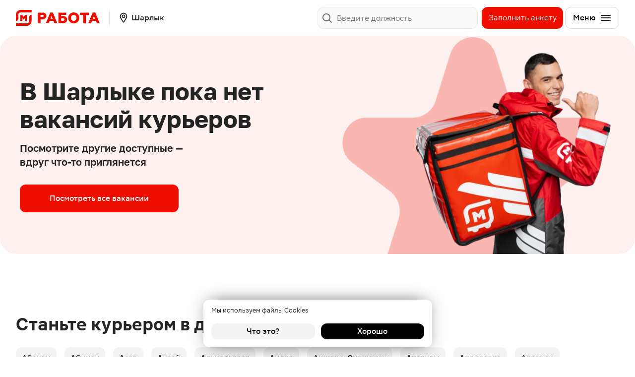

--- FILE ---
content_type: text/html; charset=UTF-8
request_url: https://rabota.magnit.ru/sarlyk/courier/podrabotka-kurerom-v-vykhodnye
body_size: 1842
content:
<!DOCTYPE html><html lang="ru"><head><meta charset="utf-8"><link rel="icon" href="/app/favicon.7838dfed.ico"><script type="text/javascript">
    var _tmr = window._tmr || (window._tmr = []);
    _tmr.push({id: "3305561", type: "pageView", start: (new Date()).getTime()});
    (function (d, w, id) {
        if (d.getElementById(id)) return;
        var ts = d.createElement("script"); ts.type = "text/javascript"; ts.async = true; ts.id = id;
        ts.src = "https://top-fwz1.mail.ru/js/code.js";
        var f = function () {var s = d.getElementsByTagName("script")[0]; s.parentNode.insertBefore(ts, s);};
        if (w.opera == "[object Opera]") { d.addEventListener("DOMContentLoaded", f, false); } else { f(); }
    })(document, window, "tmr-code");
</script>
<title>Работа курьером в компании «Магнит» в Шарлыке — доставка заказов в компании «Магнит».</title>
<meta name="description" content="Стать курьером легко - заполните анкету, подготовьте документы, приступайте к работе. Станьте курьером Магнит Шарлыке в компании «Магнит». Выбор времени. Магазин на выбор. Можно без опыта. Еженедельные выплаты на карту.">
<meta property="og:title" content="Работа курьером в компании «Магнит» в Шарлыке — доставка заказов в компании «Магнит».">
<meta property="og:description" content="Стать курьером легко - заполните анкету, подготовьте документы, приступайте к работе. Станьте курьером Магнит Шарлыке в компании «Магнит». Выбор времени. Магазин на выбор. Можно без опыта. Еженедельные выплаты на карту.">
<meta property="og:image" content="/images/og-image-default.png">
<link rel="canonical" href="https://rabota.magnit.ru/sarlyk/courier/podrabotka-kurerom-v-vykhodnye"/>

<meta name="yandex-verification" content="d61ff8c813fecc46" />

<meta name="google-site-verification" content="fsUzrMyWqkwmLbmYh26ncSFv1Vy_qiCG2WoH2IBXlGY" />

<meta http-equiv="X-UA-Compatible" content="IE=edge"><meta name="viewport" content="width=device-width, initial-scale=1.0"><link rel="stylesheet" href="/app/index.9b01aba0.css"><link rel="stylesheet" href="/app/index.ff6097b0.css"><script>window.dataLayer=window.dataLayer||[];</script></head><body data-recaptcha-enable="" data-recaptcha-site-key="6LcflJQlAAAAAGUuBlzjjB8YuHLEXPpxizArTi2s"> <noscript><div><img src="https://top-fwz1.mail.ru/counter?id=3305561;js=na" style="position:absolute;left:-9999px;" alt="Top.Mail.Ru" /></div></noscript>
 <div id="root" data-content></div> <script async type="module" src="/app/index.cae708ea.js"></script><script async src="/app/index.d16725dd.js" nomodule defer></script>  <script type="text/javascript">var t,e;(e=(t=document).createElement("script")).type="text/javascript",e.async=!0,e.src="https://anketolog.ru/api/v2/frame/js/883845?token=drQAj8hv",t.body.appendChild(e);</script>  <script type="text/javascript">var e,t,a,n,s,r,i;e=window,t=document,a="script",n="https://abt.s3.yandex.net/expjs/latest/exp.js",e[s="ymab"]=e[s]||function(){(e[s].a=e[s].a||[]).push(arguments)},(r=t.createElement(a)).async=1,r.src=n,(i=t.getElementsByTagName(a)[0]).parentNode.insertBefore(r,i),ymab("metrika.85658269","init");</script>  <script type="text/javascript">!function(e,t,c,n,r,a,s){e[r]=e[r]||function(){(e[r].a=e[r].a||[]).push(arguments)},e[r].l=+new Date;for(var i=0;i<document.scripts.length;i++)if(document.scripts[i].src===n)return;a=t.createElement(c),s=t.getElementsByTagName(c)[0],a.async=1,a.src=n,s.parentNode.insertBefore(a,s)}(window,document,"script","https://mc.yandex.ru/metrika/tag.js","ym"),ym(0x51b0a9d,"init",{clickmap:!0,trackLinks:!0,accurateTrackBounce:!0,webvisor:!0});</script> <noscript><div><img src="https://mc.yandex.ru/watch/91704784" style="position:absolute;left:-9999px" alt></div></noscript>  </body></html>

--- FILE ---
content_type: text/html; charset=utf-8
request_url: https://www.google.com/recaptcha/api2/anchor?ar=1&k=6LcflJQlAAAAAGUuBlzjjB8YuHLEXPpxizArTi2s&co=aHR0cHM6Ly9yYWJvdGEubWFnbml0LnJ1OjQ0Mw..&hl=en&v=PoyoqOPhxBO7pBk68S4YbpHZ&size=invisible&anchor-ms=20000&execute-ms=30000&cb=x9rjkbse11up
body_size: 48643
content:
<!DOCTYPE HTML><html dir="ltr" lang="en"><head><meta http-equiv="Content-Type" content="text/html; charset=UTF-8">
<meta http-equiv="X-UA-Compatible" content="IE=edge">
<title>reCAPTCHA</title>
<style type="text/css">
/* cyrillic-ext */
@font-face {
  font-family: 'Roboto';
  font-style: normal;
  font-weight: 400;
  font-stretch: 100%;
  src: url(//fonts.gstatic.com/s/roboto/v48/KFO7CnqEu92Fr1ME7kSn66aGLdTylUAMa3GUBHMdazTgWw.woff2) format('woff2');
  unicode-range: U+0460-052F, U+1C80-1C8A, U+20B4, U+2DE0-2DFF, U+A640-A69F, U+FE2E-FE2F;
}
/* cyrillic */
@font-face {
  font-family: 'Roboto';
  font-style: normal;
  font-weight: 400;
  font-stretch: 100%;
  src: url(//fonts.gstatic.com/s/roboto/v48/KFO7CnqEu92Fr1ME7kSn66aGLdTylUAMa3iUBHMdazTgWw.woff2) format('woff2');
  unicode-range: U+0301, U+0400-045F, U+0490-0491, U+04B0-04B1, U+2116;
}
/* greek-ext */
@font-face {
  font-family: 'Roboto';
  font-style: normal;
  font-weight: 400;
  font-stretch: 100%;
  src: url(//fonts.gstatic.com/s/roboto/v48/KFO7CnqEu92Fr1ME7kSn66aGLdTylUAMa3CUBHMdazTgWw.woff2) format('woff2');
  unicode-range: U+1F00-1FFF;
}
/* greek */
@font-face {
  font-family: 'Roboto';
  font-style: normal;
  font-weight: 400;
  font-stretch: 100%;
  src: url(//fonts.gstatic.com/s/roboto/v48/KFO7CnqEu92Fr1ME7kSn66aGLdTylUAMa3-UBHMdazTgWw.woff2) format('woff2');
  unicode-range: U+0370-0377, U+037A-037F, U+0384-038A, U+038C, U+038E-03A1, U+03A3-03FF;
}
/* math */
@font-face {
  font-family: 'Roboto';
  font-style: normal;
  font-weight: 400;
  font-stretch: 100%;
  src: url(//fonts.gstatic.com/s/roboto/v48/KFO7CnqEu92Fr1ME7kSn66aGLdTylUAMawCUBHMdazTgWw.woff2) format('woff2');
  unicode-range: U+0302-0303, U+0305, U+0307-0308, U+0310, U+0312, U+0315, U+031A, U+0326-0327, U+032C, U+032F-0330, U+0332-0333, U+0338, U+033A, U+0346, U+034D, U+0391-03A1, U+03A3-03A9, U+03B1-03C9, U+03D1, U+03D5-03D6, U+03F0-03F1, U+03F4-03F5, U+2016-2017, U+2034-2038, U+203C, U+2040, U+2043, U+2047, U+2050, U+2057, U+205F, U+2070-2071, U+2074-208E, U+2090-209C, U+20D0-20DC, U+20E1, U+20E5-20EF, U+2100-2112, U+2114-2115, U+2117-2121, U+2123-214F, U+2190, U+2192, U+2194-21AE, U+21B0-21E5, U+21F1-21F2, U+21F4-2211, U+2213-2214, U+2216-22FF, U+2308-230B, U+2310, U+2319, U+231C-2321, U+2336-237A, U+237C, U+2395, U+239B-23B7, U+23D0, U+23DC-23E1, U+2474-2475, U+25AF, U+25B3, U+25B7, U+25BD, U+25C1, U+25CA, U+25CC, U+25FB, U+266D-266F, U+27C0-27FF, U+2900-2AFF, U+2B0E-2B11, U+2B30-2B4C, U+2BFE, U+3030, U+FF5B, U+FF5D, U+1D400-1D7FF, U+1EE00-1EEFF;
}
/* symbols */
@font-face {
  font-family: 'Roboto';
  font-style: normal;
  font-weight: 400;
  font-stretch: 100%;
  src: url(//fonts.gstatic.com/s/roboto/v48/KFO7CnqEu92Fr1ME7kSn66aGLdTylUAMaxKUBHMdazTgWw.woff2) format('woff2');
  unicode-range: U+0001-000C, U+000E-001F, U+007F-009F, U+20DD-20E0, U+20E2-20E4, U+2150-218F, U+2190, U+2192, U+2194-2199, U+21AF, U+21E6-21F0, U+21F3, U+2218-2219, U+2299, U+22C4-22C6, U+2300-243F, U+2440-244A, U+2460-24FF, U+25A0-27BF, U+2800-28FF, U+2921-2922, U+2981, U+29BF, U+29EB, U+2B00-2BFF, U+4DC0-4DFF, U+FFF9-FFFB, U+10140-1018E, U+10190-1019C, U+101A0, U+101D0-101FD, U+102E0-102FB, U+10E60-10E7E, U+1D2C0-1D2D3, U+1D2E0-1D37F, U+1F000-1F0FF, U+1F100-1F1AD, U+1F1E6-1F1FF, U+1F30D-1F30F, U+1F315, U+1F31C, U+1F31E, U+1F320-1F32C, U+1F336, U+1F378, U+1F37D, U+1F382, U+1F393-1F39F, U+1F3A7-1F3A8, U+1F3AC-1F3AF, U+1F3C2, U+1F3C4-1F3C6, U+1F3CA-1F3CE, U+1F3D4-1F3E0, U+1F3ED, U+1F3F1-1F3F3, U+1F3F5-1F3F7, U+1F408, U+1F415, U+1F41F, U+1F426, U+1F43F, U+1F441-1F442, U+1F444, U+1F446-1F449, U+1F44C-1F44E, U+1F453, U+1F46A, U+1F47D, U+1F4A3, U+1F4B0, U+1F4B3, U+1F4B9, U+1F4BB, U+1F4BF, U+1F4C8-1F4CB, U+1F4D6, U+1F4DA, U+1F4DF, U+1F4E3-1F4E6, U+1F4EA-1F4ED, U+1F4F7, U+1F4F9-1F4FB, U+1F4FD-1F4FE, U+1F503, U+1F507-1F50B, U+1F50D, U+1F512-1F513, U+1F53E-1F54A, U+1F54F-1F5FA, U+1F610, U+1F650-1F67F, U+1F687, U+1F68D, U+1F691, U+1F694, U+1F698, U+1F6AD, U+1F6B2, U+1F6B9-1F6BA, U+1F6BC, U+1F6C6-1F6CF, U+1F6D3-1F6D7, U+1F6E0-1F6EA, U+1F6F0-1F6F3, U+1F6F7-1F6FC, U+1F700-1F7FF, U+1F800-1F80B, U+1F810-1F847, U+1F850-1F859, U+1F860-1F887, U+1F890-1F8AD, U+1F8B0-1F8BB, U+1F8C0-1F8C1, U+1F900-1F90B, U+1F93B, U+1F946, U+1F984, U+1F996, U+1F9E9, U+1FA00-1FA6F, U+1FA70-1FA7C, U+1FA80-1FA89, U+1FA8F-1FAC6, U+1FACE-1FADC, U+1FADF-1FAE9, U+1FAF0-1FAF8, U+1FB00-1FBFF;
}
/* vietnamese */
@font-face {
  font-family: 'Roboto';
  font-style: normal;
  font-weight: 400;
  font-stretch: 100%;
  src: url(//fonts.gstatic.com/s/roboto/v48/KFO7CnqEu92Fr1ME7kSn66aGLdTylUAMa3OUBHMdazTgWw.woff2) format('woff2');
  unicode-range: U+0102-0103, U+0110-0111, U+0128-0129, U+0168-0169, U+01A0-01A1, U+01AF-01B0, U+0300-0301, U+0303-0304, U+0308-0309, U+0323, U+0329, U+1EA0-1EF9, U+20AB;
}
/* latin-ext */
@font-face {
  font-family: 'Roboto';
  font-style: normal;
  font-weight: 400;
  font-stretch: 100%;
  src: url(//fonts.gstatic.com/s/roboto/v48/KFO7CnqEu92Fr1ME7kSn66aGLdTylUAMa3KUBHMdazTgWw.woff2) format('woff2');
  unicode-range: U+0100-02BA, U+02BD-02C5, U+02C7-02CC, U+02CE-02D7, U+02DD-02FF, U+0304, U+0308, U+0329, U+1D00-1DBF, U+1E00-1E9F, U+1EF2-1EFF, U+2020, U+20A0-20AB, U+20AD-20C0, U+2113, U+2C60-2C7F, U+A720-A7FF;
}
/* latin */
@font-face {
  font-family: 'Roboto';
  font-style: normal;
  font-weight: 400;
  font-stretch: 100%;
  src: url(//fonts.gstatic.com/s/roboto/v48/KFO7CnqEu92Fr1ME7kSn66aGLdTylUAMa3yUBHMdazQ.woff2) format('woff2');
  unicode-range: U+0000-00FF, U+0131, U+0152-0153, U+02BB-02BC, U+02C6, U+02DA, U+02DC, U+0304, U+0308, U+0329, U+2000-206F, U+20AC, U+2122, U+2191, U+2193, U+2212, U+2215, U+FEFF, U+FFFD;
}
/* cyrillic-ext */
@font-face {
  font-family: 'Roboto';
  font-style: normal;
  font-weight: 500;
  font-stretch: 100%;
  src: url(//fonts.gstatic.com/s/roboto/v48/KFO7CnqEu92Fr1ME7kSn66aGLdTylUAMa3GUBHMdazTgWw.woff2) format('woff2');
  unicode-range: U+0460-052F, U+1C80-1C8A, U+20B4, U+2DE0-2DFF, U+A640-A69F, U+FE2E-FE2F;
}
/* cyrillic */
@font-face {
  font-family: 'Roboto';
  font-style: normal;
  font-weight: 500;
  font-stretch: 100%;
  src: url(//fonts.gstatic.com/s/roboto/v48/KFO7CnqEu92Fr1ME7kSn66aGLdTylUAMa3iUBHMdazTgWw.woff2) format('woff2');
  unicode-range: U+0301, U+0400-045F, U+0490-0491, U+04B0-04B1, U+2116;
}
/* greek-ext */
@font-face {
  font-family: 'Roboto';
  font-style: normal;
  font-weight: 500;
  font-stretch: 100%;
  src: url(//fonts.gstatic.com/s/roboto/v48/KFO7CnqEu92Fr1ME7kSn66aGLdTylUAMa3CUBHMdazTgWw.woff2) format('woff2');
  unicode-range: U+1F00-1FFF;
}
/* greek */
@font-face {
  font-family: 'Roboto';
  font-style: normal;
  font-weight: 500;
  font-stretch: 100%;
  src: url(//fonts.gstatic.com/s/roboto/v48/KFO7CnqEu92Fr1ME7kSn66aGLdTylUAMa3-UBHMdazTgWw.woff2) format('woff2');
  unicode-range: U+0370-0377, U+037A-037F, U+0384-038A, U+038C, U+038E-03A1, U+03A3-03FF;
}
/* math */
@font-face {
  font-family: 'Roboto';
  font-style: normal;
  font-weight: 500;
  font-stretch: 100%;
  src: url(//fonts.gstatic.com/s/roboto/v48/KFO7CnqEu92Fr1ME7kSn66aGLdTylUAMawCUBHMdazTgWw.woff2) format('woff2');
  unicode-range: U+0302-0303, U+0305, U+0307-0308, U+0310, U+0312, U+0315, U+031A, U+0326-0327, U+032C, U+032F-0330, U+0332-0333, U+0338, U+033A, U+0346, U+034D, U+0391-03A1, U+03A3-03A9, U+03B1-03C9, U+03D1, U+03D5-03D6, U+03F0-03F1, U+03F4-03F5, U+2016-2017, U+2034-2038, U+203C, U+2040, U+2043, U+2047, U+2050, U+2057, U+205F, U+2070-2071, U+2074-208E, U+2090-209C, U+20D0-20DC, U+20E1, U+20E5-20EF, U+2100-2112, U+2114-2115, U+2117-2121, U+2123-214F, U+2190, U+2192, U+2194-21AE, U+21B0-21E5, U+21F1-21F2, U+21F4-2211, U+2213-2214, U+2216-22FF, U+2308-230B, U+2310, U+2319, U+231C-2321, U+2336-237A, U+237C, U+2395, U+239B-23B7, U+23D0, U+23DC-23E1, U+2474-2475, U+25AF, U+25B3, U+25B7, U+25BD, U+25C1, U+25CA, U+25CC, U+25FB, U+266D-266F, U+27C0-27FF, U+2900-2AFF, U+2B0E-2B11, U+2B30-2B4C, U+2BFE, U+3030, U+FF5B, U+FF5D, U+1D400-1D7FF, U+1EE00-1EEFF;
}
/* symbols */
@font-face {
  font-family: 'Roboto';
  font-style: normal;
  font-weight: 500;
  font-stretch: 100%;
  src: url(//fonts.gstatic.com/s/roboto/v48/KFO7CnqEu92Fr1ME7kSn66aGLdTylUAMaxKUBHMdazTgWw.woff2) format('woff2');
  unicode-range: U+0001-000C, U+000E-001F, U+007F-009F, U+20DD-20E0, U+20E2-20E4, U+2150-218F, U+2190, U+2192, U+2194-2199, U+21AF, U+21E6-21F0, U+21F3, U+2218-2219, U+2299, U+22C4-22C6, U+2300-243F, U+2440-244A, U+2460-24FF, U+25A0-27BF, U+2800-28FF, U+2921-2922, U+2981, U+29BF, U+29EB, U+2B00-2BFF, U+4DC0-4DFF, U+FFF9-FFFB, U+10140-1018E, U+10190-1019C, U+101A0, U+101D0-101FD, U+102E0-102FB, U+10E60-10E7E, U+1D2C0-1D2D3, U+1D2E0-1D37F, U+1F000-1F0FF, U+1F100-1F1AD, U+1F1E6-1F1FF, U+1F30D-1F30F, U+1F315, U+1F31C, U+1F31E, U+1F320-1F32C, U+1F336, U+1F378, U+1F37D, U+1F382, U+1F393-1F39F, U+1F3A7-1F3A8, U+1F3AC-1F3AF, U+1F3C2, U+1F3C4-1F3C6, U+1F3CA-1F3CE, U+1F3D4-1F3E0, U+1F3ED, U+1F3F1-1F3F3, U+1F3F5-1F3F7, U+1F408, U+1F415, U+1F41F, U+1F426, U+1F43F, U+1F441-1F442, U+1F444, U+1F446-1F449, U+1F44C-1F44E, U+1F453, U+1F46A, U+1F47D, U+1F4A3, U+1F4B0, U+1F4B3, U+1F4B9, U+1F4BB, U+1F4BF, U+1F4C8-1F4CB, U+1F4D6, U+1F4DA, U+1F4DF, U+1F4E3-1F4E6, U+1F4EA-1F4ED, U+1F4F7, U+1F4F9-1F4FB, U+1F4FD-1F4FE, U+1F503, U+1F507-1F50B, U+1F50D, U+1F512-1F513, U+1F53E-1F54A, U+1F54F-1F5FA, U+1F610, U+1F650-1F67F, U+1F687, U+1F68D, U+1F691, U+1F694, U+1F698, U+1F6AD, U+1F6B2, U+1F6B9-1F6BA, U+1F6BC, U+1F6C6-1F6CF, U+1F6D3-1F6D7, U+1F6E0-1F6EA, U+1F6F0-1F6F3, U+1F6F7-1F6FC, U+1F700-1F7FF, U+1F800-1F80B, U+1F810-1F847, U+1F850-1F859, U+1F860-1F887, U+1F890-1F8AD, U+1F8B0-1F8BB, U+1F8C0-1F8C1, U+1F900-1F90B, U+1F93B, U+1F946, U+1F984, U+1F996, U+1F9E9, U+1FA00-1FA6F, U+1FA70-1FA7C, U+1FA80-1FA89, U+1FA8F-1FAC6, U+1FACE-1FADC, U+1FADF-1FAE9, U+1FAF0-1FAF8, U+1FB00-1FBFF;
}
/* vietnamese */
@font-face {
  font-family: 'Roboto';
  font-style: normal;
  font-weight: 500;
  font-stretch: 100%;
  src: url(//fonts.gstatic.com/s/roboto/v48/KFO7CnqEu92Fr1ME7kSn66aGLdTylUAMa3OUBHMdazTgWw.woff2) format('woff2');
  unicode-range: U+0102-0103, U+0110-0111, U+0128-0129, U+0168-0169, U+01A0-01A1, U+01AF-01B0, U+0300-0301, U+0303-0304, U+0308-0309, U+0323, U+0329, U+1EA0-1EF9, U+20AB;
}
/* latin-ext */
@font-face {
  font-family: 'Roboto';
  font-style: normal;
  font-weight: 500;
  font-stretch: 100%;
  src: url(//fonts.gstatic.com/s/roboto/v48/KFO7CnqEu92Fr1ME7kSn66aGLdTylUAMa3KUBHMdazTgWw.woff2) format('woff2');
  unicode-range: U+0100-02BA, U+02BD-02C5, U+02C7-02CC, U+02CE-02D7, U+02DD-02FF, U+0304, U+0308, U+0329, U+1D00-1DBF, U+1E00-1E9F, U+1EF2-1EFF, U+2020, U+20A0-20AB, U+20AD-20C0, U+2113, U+2C60-2C7F, U+A720-A7FF;
}
/* latin */
@font-face {
  font-family: 'Roboto';
  font-style: normal;
  font-weight: 500;
  font-stretch: 100%;
  src: url(//fonts.gstatic.com/s/roboto/v48/KFO7CnqEu92Fr1ME7kSn66aGLdTylUAMa3yUBHMdazQ.woff2) format('woff2');
  unicode-range: U+0000-00FF, U+0131, U+0152-0153, U+02BB-02BC, U+02C6, U+02DA, U+02DC, U+0304, U+0308, U+0329, U+2000-206F, U+20AC, U+2122, U+2191, U+2193, U+2212, U+2215, U+FEFF, U+FFFD;
}
/* cyrillic-ext */
@font-face {
  font-family: 'Roboto';
  font-style: normal;
  font-weight: 900;
  font-stretch: 100%;
  src: url(//fonts.gstatic.com/s/roboto/v48/KFO7CnqEu92Fr1ME7kSn66aGLdTylUAMa3GUBHMdazTgWw.woff2) format('woff2');
  unicode-range: U+0460-052F, U+1C80-1C8A, U+20B4, U+2DE0-2DFF, U+A640-A69F, U+FE2E-FE2F;
}
/* cyrillic */
@font-face {
  font-family: 'Roboto';
  font-style: normal;
  font-weight: 900;
  font-stretch: 100%;
  src: url(//fonts.gstatic.com/s/roboto/v48/KFO7CnqEu92Fr1ME7kSn66aGLdTylUAMa3iUBHMdazTgWw.woff2) format('woff2');
  unicode-range: U+0301, U+0400-045F, U+0490-0491, U+04B0-04B1, U+2116;
}
/* greek-ext */
@font-face {
  font-family: 'Roboto';
  font-style: normal;
  font-weight: 900;
  font-stretch: 100%;
  src: url(//fonts.gstatic.com/s/roboto/v48/KFO7CnqEu92Fr1ME7kSn66aGLdTylUAMa3CUBHMdazTgWw.woff2) format('woff2');
  unicode-range: U+1F00-1FFF;
}
/* greek */
@font-face {
  font-family: 'Roboto';
  font-style: normal;
  font-weight: 900;
  font-stretch: 100%;
  src: url(//fonts.gstatic.com/s/roboto/v48/KFO7CnqEu92Fr1ME7kSn66aGLdTylUAMa3-UBHMdazTgWw.woff2) format('woff2');
  unicode-range: U+0370-0377, U+037A-037F, U+0384-038A, U+038C, U+038E-03A1, U+03A3-03FF;
}
/* math */
@font-face {
  font-family: 'Roboto';
  font-style: normal;
  font-weight: 900;
  font-stretch: 100%;
  src: url(//fonts.gstatic.com/s/roboto/v48/KFO7CnqEu92Fr1ME7kSn66aGLdTylUAMawCUBHMdazTgWw.woff2) format('woff2');
  unicode-range: U+0302-0303, U+0305, U+0307-0308, U+0310, U+0312, U+0315, U+031A, U+0326-0327, U+032C, U+032F-0330, U+0332-0333, U+0338, U+033A, U+0346, U+034D, U+0391-03A1, U+03A3-03A9, U+03B1-03C9, U+03D1, U+03D5-03D6, U+03F0-03F1, U+03F4-03F5, U+2016-2017, U+2034-2038, U+203C, U+2040, U+2043, U+2047, U+2050, U+2057, U+205F, U+2070-2071, U+2074-208E, U+2090-209C, U+20D0-20DC, U+20E1, U+20E5-20EF, U+2100-2112, U+2114-2115, U+2117-2121, U+2123-214F, U+2190, U+2192, U+2194-21AE, U+21B0-21E5, U+21F1-21F2, U+21F4-2211, U+2213-2214, U+2216-22FF, U+2308-230B, U+2310, U+2319, U+231C-2321, U+2336-237A, U+237C, U+2395, U+239B-23B7, U+23D0, U+23DC-23E1, U+2474-2475, U+25AF, U+25B3, U+25B7, U+25BD, U+25C1, U+25CA, U+25CC, U+25FB, U+266D-266F, U+27C0-27FF, U+2900-2AFF, U+2B0E-2B11, U+2B30-2B4C, U+2BFE, U+3030, U+FF5B, U+FF5D, U+1D400-1D7FF, U+1EE00-1EEFF;
}
/* symbols */
@font-face {
  font-family: 'Roboto';
  font-style: normal;
  font-weight: 900;
  font-stretch: 100%;
  src: url(//fonts.gstatic.com/s/roboto/v48/KFO7CnqEu92Fr1ME7kSn66aGLdTylUAMaxKUBHMdazTgWw.woff2) format('woff2');
  unicode-range: U+0001-000C, U+000E-001F, U+007F-009F, U+20DD-20E0, U+20E2-20E4, U+2150-218F, U+2190, U+2192, U+2194-2199, U+21AF, U+21E6-21F0, U+21F3, U+2218-2219, U+2299, U+22C4-22C6, U+2300-243F, U+2440-244A, U+2460-24FF, U+25A0-27BF, U+2800-28FF, U+2921-2922, U+2981, U+29BF, U+29EB, U+2B00-2BFF, U+4DC0-4DFF, U+FFF9-FFFB, U+10140-1018E, U+10190-1019C, U+101A0, U+101D0-101FD, U+102E0-102FB, U+10E60-10E7E, U+1D2C0-1D2D3, U+1D2E0-1D37F, U+1F000-1F0FF, U+1F100-1F1AD, U+1F1E6-1F1FF, U+1F30D-1F30F, U+1F315, U+1F31C, U+1F31E, U+1F320-1F32C, U+1F336, U+1F378, U+1F37D, U+1F382, U+1F393-1F39F, U+1F3A7-1F3A8, U+1F3AC-1F3AF, U+1F3C2, U+1F3C4-1F3C6, U+1F3CA-1F3CE, U+1F3D4-1F3E0, U+1F3ED, U+1F3F1-1F3F3, U+1F3F5-1F3F7, U+1F408, U+1F415, U+1F41F, U+1F426, U+1F43F, U+1F441-1F442, U+1F444, U+1F446-1F449, U+1F44C-1F44E, U+1F453, U+1F46A, U+1F47D, U+1F4A3, U+1F4B0, U+1F4B3, U+1F4B9, U+1F4BB, U+1F4BF, U+1F4C8-1F4CB, U+1F4D6, U+1F4DA, U+1F4DF, U+1F4E3-1F4E6, U+1F4EA-1F4ED, U+1F4F7, U+1F4F9-1F4FB, U+1F4FD-1F4FE, U+1F503, U+1F507-1F50B, U+1F50D, U+1F512-1F513, U+1F53E-1F54A, U+1F54F-1F5FA, U+1F610, U+1F650-1F67F, U+1F687, U+1F68D, U+1F691, U+1F694, U+1F698, U+1F6AD, U+1F6B2, U+1F6B9-1F6BA, U+1F6BC, U+1F6C6-1F6CF, U+1F6D3-1F6D7, U+1F6E0-1F6EA, U+1F6F0-1F6F3, U+1F6F7-1F6FC, U+1F700-1F7FF, U+1F800-1F80B, U+1F810-1F847, U+1F850-1F859, U+1F860-1F887, U+1F890-1F8AD, U+1F8B0-1F8BB, U+1F8C0-1F8C1, U+1F900-1F90B, U+1F93B, U+1F946, U+1F984, U+1F996, U+1F9E9, U+1FA00-1FA6F, U+1FA70-1FA7C, U+1FA80-1FA89, U+1FA8F-1FAC6, U+1FACE-1FADC, U+1FADF-1FAE9, U+1FAF0-1FAF8, U+1FB00-1FBFF;
}
/* vietnamese */
@font-face {
  font-family: 'Roboto';
  font-style: normal;
  font-weight: 900;
  font-stretch: 100%;
  src: url(//fonts.gstatic.com/s/roboto/v48/KFO7CnqEu92Fr1ME7kSn66aGLdTylUAMa3OUBHMdazTgWw.woff2) format('woff2');
  unicode-range: U+0102-0103, U+0110-0111, U+0128-0129, U+0168-0169, U+01A0-01A1, U+01AF-01B0, U+0300-0301, U+0303-0304, U+0308-0309, U+0323, U+0329, U+1EA0-1EF9, U+20AB;
}
/* latin-ext */
@font-face {
  font-family: 'Roboto';
  font-style: normal;
  font-weight: 900;
  font-stretch: 100%;
  src: url(//fonts.gstatic.com/s/roboto/v48/KFO7CnqEu92Fr1ME7kSn66aGLdTylUAMa3KUBHMdazTgWw.woff2) format('woff2');
  unicode-range: U+0100-02BA, U+02BD-02C5, U+02C7-02CC, U+02CE-02D7, U+02DD-02FF, U+0304, U+0308, U+0329, U+1D00-1DBF, U+1E00-1E9F, U+1EF2-1EFF, U+2020, U+20A0-20AB, U+20AD-20C0, U+2113, U+2C60-2C7F, U+A720-A7FF;
}
/* latin */
@font-face {
  font-family: 'Roboto';
  font-style: normal;
  font-weight: 900;
  font-stretch: 100%;
  src: url(//fonts.gstatic.com/s/roboto/v48/KFO7CnqEu92Fr1ME7kSn66aGLdTylUAMa3yUBHMdazQ.woff2) format('woff2');
  unicode-range: U+0000-00FF, U+0131, U+0152-0153, U+02BB-02BC, U+02C6, U+02DA, U+02DC, U+0304, U+0308, U+0329, U+2000-206F, U+20AC, U+2122, U+2191, U+2193, U+2212, U+2215, U+FEFF, U+FFFD;
}

</style>
<link rel="stylesheet" type="text/css" href="https://www.gstatic.com/recaptcha/releases/PoyoqOPhxBO7pBk68S4YbpHZ/styles__ltr.css">
<script nonce="FnFfGLkVhu3iScwXOn0SaQ" type="text/javascript">window['__recaptcha_api'] = 'https://www.google.com/recaptcha/api2/';</script>
<script type="text/javascript" src="https://www.gstatic.com/recaptcha/releases/PoyoqOPhxBO7pBk68S4YbpHZ/recaptcha__en.js" nonce="FnFfGLkVhu3iScwXOn0SaQ">
      
    </script></head>
<body><div id="rc-anchor-alert" class="rc-anchor-alert"></div>
<input type="hidden" id="recaptcha-token" value="[base64]">
<script type="text/javascript" nonce="FnFfGLkVhu3iScwXOn0SaQ">
      recaptcha.anchor.Main.init("[\x22ainput\x22,[\x22bgdata\x22,\x22\x22,\[base64]/[base64]/[base64]/bmV3IHJbeF0oY1swXSk6RT09Mj9uZXcgclt4XShjWzBdLGNbMV0pOkU9PTM/bmV3IHJbeF0oY1swXSxjWzFdLGNbMl0pOkU9PTQ/[base64]/[base64]/[base64]/[base64]/[base64]/[base64]/[base64]/[base64]\x22,\[base64]\x22,\x22w4Y5wrfCtlHCksKlGMOnw53DrSQAwqFYwohVwrlCwrLDhlzDv3rCgnVPw6zChcOhwpnDmWPCkMOlw7XDg2vCjRLCgifDksOLbGLDnhLDrsO+wo/ClcKCGsK1S8KsHsODEcO9w7DCmcOYwrfChF4tCTodQmRcasKLN8Ozw6rDo8ONwr5fwqPDj0YpNcKvYTJHBcOvTkZCw7gtwqEsIsKMdMO4IMKHesO8CcK+w58EaG/DvcOLw6E/b8Khwrd1w53Co0XCpMObw6jCqcK1w57DpsO/w6YYwp58ZcO+wqRdaB3DhcOROMKGwp0YwqbCpFPCpMK1w4bDnjLCscKGXQciw4nDvAETUR1pex95WixUw5/Du0V7CsOjX8K9MBQHa8Kpw6zDmUdwTHLCgyRUXXUjC2PDrHTDhhbChj3Cq8KlC8OyT8KrHcKeB8OsQl0SLRVyUsKmGkAcw6jCn8OIYsKbwqt/w58nw5HDjcO7wpw4wp/DmnjCksOJE8KnwpZMBBIFHAHCpjozAw7DlDjCkXkMwqETw5/CoTIQUsKGKMOzQcK2w7vDskp0GX/CksOlwqI0w6YpwqnCp8KCwpVzVUgmF8KVZMKGwp9Qw55OwpcwVMKiwpxaw6tYwrcZw7vDrcOCJcO/UDdCw5zCp8KEM8O2Ly3Ck8O8w6nDisK2wqQmecKzworCrgPDpsKpw5/Dq8OmX8OewrrCiMO4EsKgwo/[base64]/ClAMYwoQ4Q8OLw5UYwqweLMOUWcKhw6bDoMKWXcKMwrABw7PDgcK9MjQZL8K5HhLCj8O8wrpfw55Fwq8kwq7DrsOIQcKXw5DCgMKLwq0xU2TDkcKNw7HCu8KMFBBsw7DDocKbF0HCrMOvwpbDvcOpw6bCuMOuw40ow6/[base64]/Cu13DqyDCvsOqw7tNHFHCkArCikVGwpFtw4Frw59pRlN8wpwfF8KIw7JzwqROL2nCi8Kdw7/DoMOFwo43SSfDqDQYFcOSdMO1woQvw6rChcOVGcO0w6XDjiHDnDnCrGzCihbDkMKwIVHDuD5VE0HCnsOGwo7DncOhwo/Ch8OzwprDtTF8TDxkwprDtzJAayoqKlAwAcOgwprCvSk8wqvDrRhBwqF0ScK+NcOzwoXClcOABgHCvsKlP3Aywq/[base64]/DvcKPOcO+O00sw4RfwpN9wqY/w4nCmsOjfRrCncKMYFzCiy/CqSXDtMOnwpDClcOtaMKEZ8O2w541GsOqOsKuw6ZwTWTDjDnCgsOHworCmUEMI8O0w6QmcSQgGgN1wqzCkFXCp1IFPAfDsgfCucOzwpbDg8OkwoHCqH5rw5jDk0fDj8K7w63DjkNXwqhNLMOWw7vCmkYrwr3CtMKFw5wvwrjDoXfDlljDtnTCqsKfwo/DvCLDu8KLfMOzayvDtsOGcsK3E0RVacK/T8OYw5TDkcKxUMKBwq/CkMKuX8OQw5dew7DDiMK0w4c7F2zCoMOzw4l4aMO4YWrDmcK9CSDCjCUxbcO8STnDsQxLWsOjH8O6MMKmW0VhRB4/[base64]/DsRjDtcKawp3CosOaw5wTwrnCkCAIw4xVwphOw4sVZAjChMK/[base64]/CvMKlRhDDmsOHwrAUw6cHw6LCpgUBS8K4QhRHSGLCnsKbFzELwrbDt8KpDsOlw5jCqhkxDcKacMKtw4HCvkgCYk7CgRBfRMKVTMKpw7t1fBjCvMOjGH9OUR0pYz1cCcOkE23Dgx/DjEBrwrLCkmtUw69Gwr/ClEnDuwVdN0rDjMOwfmDDq2shw5jDgBrCqcO2TMKhFSR8w5bDumnCoAt8wpXCpcKEDsOWUcOUwo/[base64]/CiDttUkEsf3VVworDo8O8wrNQEMKUVsKOwrzDvXPCscONwoN3HsKzUHJkw6EBw4QEK8OeDwEdw5UIOsKwR8O5dRvCoGx8XMK0HT/[base64]/[base64]/DqFzDnMKFQcO2w59Ow5zDiVLDk8OqKUMUZ8OqG8KwHWzClsOcMTZcL8KgwroNGVfDuAprwrkqSMO0FG8yw43Dsw/[base64]/DsKgwpHDj23CiirCvMOPU8OxChXClMK0wq7ChmokwrR/w5MZJsKQwpMQRDfCihUpCwARbMOaw6DDthdAdwcIwrbClsOTWMOuw5rDrzvDtUrCtsOswqIbXDl3w4YnPMKMGsOww7LDkHQaf8Kawp1oc8OEw7HDpB3DiWPChlYmecOyw5ESwq5EwppZVFjCkMOmRyQpP8KZD3sswqceJG/CjsKzwqo+U8OOwoAVwq7Dq8Kcw7o/w5jCuR7ClsKowo1yw5DCicKhwrwGw6I5ZMKdYsKBGCMIwpjCpMK9wqfDtRTDt0MKwpLDhz8hM8OaH3MYw5APwroNEw7DvTdVw7RAwpfCi8KLwpTCu25xGsKcw7DDv8KKG8OzG8OPw4YuwprCicOMXMOrbcOZasKEeDHCtAxTw7PDvMKxw4jDqzrCmsOcw5hhES/DrFhZw5pVfnTCrCDDnsOYVAR8U8OXFsKMwonDqWpHwq/CuTrDgl/[base64]/Dp8OjHMOewqXChsK5PHrCn2zCixLCp0XDsQYqw4UjRsOwQMKvw4s5X8KkwrDCp8KTw4AbEFnDq8OYB3x+J8ORRsOaVz/CpGLCi8OZwqwYNkDCuzdLwqAhPcK3WEBxwrvCgcOpD8KOw6fCkTt2VMO1B3tGbMKhAGPDsMK/dmTDjMKUwopGZMK5w4TDoMORHVgVbRXDrHsQb8KzQDXCtsOXwpHDjMOsFsK3woNDdsKXXMK1WnIYKBbDskxvw70qwrjDlcOdVMOHb8O4d0dcJDbCuioDwofCq0fDlD5lcXAtw5xZR8K4w4N/VxrCh8OwQcK5CcOpbsKDSFNbfyvDl2HDi8OrL8KsXsOew4vCvU3ClcKBWHcPFnPDnMKTOUxRPjEhZMKZw5fDi0zCqz/DtE0QwoFyw6bDmR/[base64]/wrxDGizDkcO7w4TDnAVfVMOwwoV7w4Rww5g9wpfCkEMIbyfDvlHDrMOKY8OswokywqjCvsOxwrTDv8OLCHFMY23CjXZzworDuwMNC8OfQsKLw4XDl8OlwrnDs8KTwpcpfcOJwpbCpsKXQMKdw5wDXsKRw43Ch8OiD8KdPR/[base64]/DhADCpihJOi/DrMKfMzJdwovCm0XDt8ORHsOsHWh2TcO8RcKUw53CvXLCi8KGGcOWw7jCgcKlw49APlzDvsK4w4xCw4nDnMKHEsKmdsKIwrHDlsO8wpkUV8KzesKDXsKZwrpDw6MhGU5zBh/Ct8K4VGTDvMOwwoh6wrHDhMOxeUPDp01Rwo/Cjhp4HHUPaMKLZ8KHB09dw6TCrFARw7TDkHEce8KbYS7Ck8OiwoB2w5pMwo8NwrDCk8OYw7nCuGzCvEM+w7d6bMKYb0TDosK+E8KoDxvDmT4Xw67Cn07CrMORw4vCiFVkMijCp8O3w7NlL8OUw5R7wp/CrwzDugtQw4wXwqt/wozDnDUhw6BKbsOTTgF3CRbDgsOLOTPCpMO0w6NPwo9Uwq7CssOEwqVoVsOdw4lfYT/DssOvw41owrMLScOiwqkHI8KvwpfCqGPDrEzDtsOHwpVwI24Tw6d/fMKeQlc4wrIhOsKGwo7CnEJkDsKOX8KEf8KkEcOXFS/DjUPDhMKSf8K/KmJowppTPSTDr8KAwrcsasK0GcKNw73DuAvDtTnDmAQTMMK7O8KJw5zCsn7CniJOdCjDrgM1w7tVw7xgw6nCnWXDlMOacDHDsMOMwolsQsK7wqTDlG/CvMK2wplbw45Ce8KdO8OGGcKjPsOoO8O/[base64]/Dv2o+wpjDkcKgNcKfGMOKDx/CmsKTwrTDpsO7w5Efwo5VJX/CnzrDr050wq3DtDg9DzDCrgBvdEA2w6bDnMOsw58swovDlsOJDsOgRcKme8OTZmx8wrTCgh7Cni/Cpx3DsWrDusKNZMOfQmkBGRJpGMKLwpBKw6ZcAMK8wo/DjDE6XDcbw53Clh0IcSLCgzI3wovCgwYiI8K8csK/wrXDlVNtwq8xw5DCusKAwp3CuSU5wqFJw7NPwrzDvl52w5IVGwIUwq4VDsOJwrvDjgIXwrg6fcOFw5LCtcOpwrfDplZ8fyUsDjHDnMKfcTnCqRdoIsKhFcOAwpcaw6bDuMOPX0t8T8KsV8OqY8K0w6s3wr/DpsK5A8K5MsKjw7JBW2t6w5x+wrJOUBEwNVzChsKhWU7Du8KewrXCnhjCqMKtwovCqSc9cEEiw6HDjcKyMUEIwqJcNjt/Hz7DmyQawqHClMOEH0RiZW4yw6HCvFHCnTrClsOaw73DsxhGw71Fw4YXDcOew47DkF95wqJsIFp4w7sGEMOwAjvDuRg1w58uw7zCtnY4NzVwwoscFMKUPydWJsKmBsK4fGMVw7rDp8Kxw4pGMmTDlArCmU/Dh21sKEvChT7ChsKeCMOgwqNgTAgcwpExBibDkwNTbHwrGDk2HA0Iw6R5w64uwokMXMK1V8O3X0/[base64]/CjcK4w5d1KcKQw4VvwqDChA7DjMOTJgjCm38ERQjCjMOKYcKVw4c1w77DrcOZw5TCv8KABcOGwoJ8w77CohHChcO3wo3DmsK0wqBtwoRzTXNTwpU1NcKsOMKjwqU/w7LDrsOPw74ZWyzDhcO+w4vCr0TDk8KlBMOZw5fDgMOww4bDuMKaw6jDjB4KOAMeC8OtVwTDjwLCtkEqclBmUsO2wp/DssOlZMO0w5wxA8OfPsKDwqUww5MESsK3w6s2worCiVwkf3wZwr/CsULDj8KLInrCisKKwqRmwovChlzDmiQgwpE6QMKsw6cnw5cEc1/CtsKhw6AiwrLDmQ/Cv18pNlzDtsOmDxgCw4MkwqNebj/DjD3DnMKUwqQAwq7DhAYTw480wqRhGmLCjcKmwoQDwos4wodQw4sLw6Q9wpcgNFwgw4XCql7Dr8KTw4jCvWsoFcO1w43DgcKZak9MEzzCu8KsZCfDt8OYbcO2wo7Cgh9+NcKCwrkpX8K3w7J3dMKmVcK1Xklzwo/Dg8OawoPCjRcNwrhfwpnCuWbDrsOER190w6lzwr9RUBfDv8KybxTCii1Vwq9mw6k+V8ORETdMwpDDssOvMMO4wpYew5x3LDwDcGnDtHUpWcObeQ3DiMKVPMKeV2YfBsOqNcOpwpvDrRjDncKxwpgow7VEIVwBw5DCqW4TacOXw7cbwqPCi8K8IWs/woLDmC5mw7XDlSh0ZVHCpGrDsMOME1h2w7LDjcOjw5t2wq/DrHjCv2fCpC7DlER0BibClMO3wqwOJcOeECZMwq4fwrU+w7vDv1A3NMO7w6fDusK8wqHDoMKwGMKzMsOGG8KnYMKgGcK0w67Ci8Ovb8KDbW86wrfCjcOiK8OyR8KmXnvDhUjCt8OIwpjCksO0AjN/[base64]/CgsKgDW3CmsOxOsK/[base64]/[base64]/[base64]/wqp1w7TDl8OOw4DCny7DsMKEw6M0e8OuYA/[base64]/X8ORw4/Ck8OZD3YfwpXCk8OTP8K8S8KewrTDnMOmwpx0cVkVXMOQVTJeJQsHw4XCqsKrXBZidnwUEsKFwq8Tw4xMwoJtw7spw4XDqkgWKsObw4c1WsO6wo3DhTc7woHDo2zCssOIS3zCt8KuaSoaw4o0w6Uhw68bXsOuZ8ODfwLCt8O/O8ONWWgXBcOwwqgdwp9TLcOvP0oWwprClEwnBsKvcnjDlU3Dq8OZw7TCkydcbMKEBsK4Jw/DtMO1PTrCpMOeUmnChMK2R37Cl8KBJQPCpFPDmQXDuQ7Dsm7DsBEzwr/CrsOPUMK4w7c9w5ZzwqjDuMKOFiQNHDdDwrvDvMOdw6VGw5bDpGrClgN2IH7Dm8OAAwbDosOONWjDs8OGSgrCj2nDv8OAV37CsgPDgcOgwqJ8U8KLH29RwqRGwpnCrcOrw79nBBo+w7TDoMKOAcOIwq3DiMKnw7Vfw68dFRxXfwbDgcK9K1/DgMOEwrjCv2TCoE3CvcKiOMKJw6JYwrLDt2l1IB0Tw7LCtyvDhcKkw6LClEFSw6orw6MYNMO3wo/DssOdOsOnwpNmw65Fw7sOS2dFGQDCsmnCgk7Dl8OHQ8KnXDhXw6ttBcO+ehpYw6DDpcKsRmvCicKwF391acKcV8O4CU7DrnsZw4dpOWHDiAFQIWvCoMKTI8Oaw4zDhGguw58Kw5ARwrHDlAAFwoLDlcOcw71/wrDDssKew7ATScODwp7Dszg3ZcK2LsOKXAgBw5cBcCPCgsOlP8K7w7ZITsOSVSTDl2DCh8OlwofCtcKkw6QoBMKtDMKjwrDCqsOBw4NswoTCuw3CicKiw7wkYnQQJ09Rw5TCrcKPTsKdUsK/ZW/DngTCk8OVw4QtwoVbF8OID0h6wrzCssO2SXJnKgbCi8KwTWDDnk5KPcO9HMKFTzwiwp/Dh8KbwrbDohUiccOWw7TCqsKOw4o3w5Rpw4Fxwp7DsMOAR8OENcKyw6YGwq1vJsKTGjUow4bCqWA7w5TCrG8Vwp/Cmw3ChVc4wq3CnsO7woEMMRTDucOIw78eOcOBa8O/w6UnAMOuI2AYcE3Dh8KSYMOePcOVKgxYWsOcCsKZBmAiKyHDgMOcw5hsbsKeXRM0Hndrw47ChsOBcUnDsgfDtQ/DnwXCmsKBwpAxMcO5w4/CkzjCu8OOTU7Dk1UFdCQXU8OgSMOhVDbDi3Fdw6ksFy/DuMKxwovDkMOkAwpZw6rDuRRkdQXCnsKgwr7ClcOMw6zDvMKrw4bCgsOIwoNdMFzDrMKOaFkYVMK/w6w6wrzChMOMw5rDuGDDssKOworCoMK5wr8IScKDCVXCjMKMWsKiHsO9w5TDhUlpwo9+w4AyUsKYISnDo8Ktw7/CoCTDrcO8woDCvsOPEk0vw4DDocKmwqrDijwGwqJnLsKTw7wef8OwwoRQw6VCUUYHdU7DthZhSGJQw4tcwrnDm8KUwqvDm1ASwpZBwrgwBVE3wrzDmcO2X8OZesKwcMKLc28Bw5Z/w5HDmgbDlCTCsDU1JsKGw79aCMONw7R3wqHDhEnCvGIBwojDlcKbw7jCt8O+U8OkwrfDisKCwpZzQMK3cS9Rw4zClMOMwoDCsHUFJGQiOsKVKmDCgcKraifDncKYw4TDkMKZwp/CisO1SMKhw7jDn8OoTcK0UMOKwq8yEHDCpVMSccOiw7HClcKDWcOgBsOhwrgmU1jDvE7CgQN4D1B5VhwuNHsqwochw5Eywr7ClMKVJ8Kyw5bDn3oxLkk/AMKOSX/[base64]/CtSHDncOSeALDq2lbw7bCjQskw7LCpMKKw4HDvhXCqsOKw6FywrHDqXLDvsKQAwIpw5vDoTrDjcKmecKRQcOPLTTCl1ppMsK6KsOpCj7DoMOAw4NCGmXCtGYoR8KXw4PDr8K1O8K3GsOMM8K6w6vCgkXDohDCoMK2bsK0w5FLwrfDpk1/N3TCvDDCvkEMTX9Yw5/CmRjDusK5Jz3Cm8O4PcKhSsO/XGnCvcK0wrHDisKpAyTCt2PDr0oew6jCi8K2w7HCpMKXwpl0fybCvMKZwrdoacOHw6DDlyjDs8OnwoLDh3lwUsOQwoQ8E8Kgwq/Cs3R8OnrDlXMTw4jDtsKsw5QBejLCuQ97w7HCun0BIHnDn3otb8OzwqAhLcOGcG5Rw7XCrMKkw5vDrsOgw7XDgSzDlsKLwpjCrFPDjcORwr3CnMKnw4VWFCfDqsKlw5PDrMOBCT80Wm7DvMOlw74ebsOmUcOcw6lXV8K4w4Z+wrLCpcO3w4/[base64]/Co8K8aC1uw6HCoMODDxnDssK+RcKJwqQRLsORwrwWG11TfVInwrXChsK2dcKnwrnDu8OEU8O/wrZUAcORInbCg1jCrW3CvMK+w4/CtiQRw5Z0OcOBbMK/DsKwQ8OlGSjDqcOvwqQCcR7DkQ9Nw4nCrhcgw4RnXCJXw7ctw5xjw7fCkMKeesK5VytVw6s6FsK8wpvCssO+U0rCn082w4AWw6/DvMOlHlbDg8OAUlzDiMKKwrjCrMO+w4DDo8OeS8O0DwTDl8K5CcOgwpYCe0LDssOIwqR9YMOzwojDiEY/RMOnJ8Okwr/Cs8KlAinCqcK4PsKXw7fDjTDCjkTDqMOqCl1FwqnDk8OBVSQVw5lYw7YMOMO/woFXGsK0wpvDlhXCiTg8BcOaw6LCrCdCw7LCoCFAwpdFw6gqw40iKgLDizDCt3/DtsOXTcOMF8KPw6HClMKgwrw6wqrDvMK5C8Oyw51ew51KFTsOKjc5wp/[base64]/[base64]/wqHDtMOFYU7DtERKwowxw4nDhGJTwpNtHw/[base64]/CtsOcwok4wqjDvsK+d3zClknCrn5OOsOIRcOxO2FOPRDDtlQ4w6QrwqPDtktTwrkIw5A0LlfCrcOywp3DvsKTfsOuKsKJUmXCsQ3Cg2/CvcOSMVzDh8OFCTk9w4bCpC7CucO2wrjDuBfDkSknwoIDQsOmTwomwroaYC/CnsKawrxTw5JtITbDmWE7wokUwojDuzTDj8Kpw4dKDzXDgQPCjcKOJMKYw7xRw4cVJsOtw6bCgk/DqR7Cq8O8PsOBDlrCgQQ2DMO6FS4uw6jCmsO+Zh/DnMK2w7cYXjDDicOvw6fCgcOUw5pcAHTCrgfDgsKFIzxEDcOaQMKyw6jCjcKaIHkbwoIJw4rCjsOsdcKUVsO9wo8rWAPDuFsVdMOmw7ZVw6PDqMOATcK7w7nDqyNBb0nDvMKfw7TCmWXDmsK7R8OfKMOVbSbDt8OxwqzDusOmwrzDoMKNAA3DtTFIwpQAZMK/JMOOVB/Cp3V3JgUCwq/DimsiZEN5YsO2XsOfwr4Vw4FnfMKyLRPCjG/[base64]/Dkxpdw6p3wrrCqsKNQ8KRNQcEwpjCu8OlJyJHw7sHw7pkJDHDm8OlwoYPb8O3w5rDq35lasOdwqLCqxFIwrFGEsO5cl7CoFHCl8Oqw7ZFw7PCgcKEwr3Cj8KRKCzDv8KRwq0OPcOHw4/ChEEpwp4lAx8lwpkEw5jDnsO5QCojw4RAw5DDgsKWNcORw5xww687DcKJwo48wofDgD1kJj5FwoI9wp3DlsK+wrfDt0NAwrNrw6rDp0nCpMOlwqoEQMOhEznDmDQDKFHDs8OWJMOww7ZgXDbCjAENZcOKw7HCpcK1w6bCi8Kcwq/[base64]/DkkTDicKzw7XDt3XDpsKrEiDDisKuOMKNV8K8wpTCphfCtMKUw4LCsh7DtMOQw53Cq8OWw55Sw7kHacOvbAXCncKaw5rCrXjCpsOhw4fDnCU6FMO6w6vDjyPCq3jChsKQJUzDgTjCscONZl3CpkcWecK/wo3DmSQRd0nCg8K2w7wnT1ctwozDjhjDj2BHKFh0w63Crhgbbn5FFyDDuVh7w6jCu1bCkxzDlcK/wprDqis9wqBkNMOzw4LDk8OvwpDCnmtaw7lSw7fDocKAW0QHworDlsOawp3CnR7CrsOHPVBQwrl/QyE9w4fChj9Nw6J+w7hYVMK3XUQgwrtEFMKHw6w3cMOywoXDvMOZwolKw6/Cj8ORGsKrw5fDtcO8EMO/SsOAw7RNw4TDnxkPSF/CtBxQRjzDn8OCwprChcOtw5vCrcOlwrTDvHR8wqjCmMKQw4HCrWJ9F8OIJS4UAWbDsjrDjxrCp8KdB8KmYwM/[base64]/Cp2N/X8OYwoo0bWvDqcKBek7CusKhVsK9R8OYPcOtF17ChMK4wqfCicKuwoHCvSpPw4Zew793wpg9b8KmwpY5BFjDl8OdYDzDuRYDfV8NCFTCocKqwp/CmcKnwq7DtVzChhNZNGzDm3orO8Ktw6zDqsOEwqjDmcO6PcOKYgnChsOjw60kw4gjKMOCTsKDZcK/wr1jIi5KTcKuZ8O0wo/DgUkVFXLDmMKeMhpABMKkQcO+UxFpBsOZwoF/w5UVIGPCrTYnwrDDuWlIUh0aw7DCj8K1w44SMFPCucOJwqUJDQMTw4JVw65xNMOMWSzCpcKKwp7DkRZ8VcOmwqZ+wqxHe8KOAsOgwp9OK0oYMcK9wpjCkwrCjAs5wpVnwo7CpsKSw5VdRUzCnkdZw6Q/[base64]/[base64]/Duk0mXjkhJl/CtsKWXMKWQsOZF8OcHsKyb8OyBcKuw7XDhBtyUcKfYD4Ow7zCljHCtMObwonCoSHDox0Kw7gfwqnDp2Uqw47Dp8Kcwr/Dq3/[base64]/CjsOPw4PCkcKfwrQZwolJwq5ZUmN3w5MUw4csw6bDpgfCllF0PwNBwpLDuRlTw5LCvcOMw7jDp14nccK0wpYGwrLDssKtfMO4D1XCiBjCgjPCrC95w7R7wpDDjCROQcOhXcK1VMK4wrkIJUgUEx3Dn8KySzscwqvCpnbCgAfCj8OgScOPw5gNwoBUwqkqw5/[base64]/Dq8Oiw4UlCGzDj8Kpw7PCuW3DjVnCk8KHR1rDiQIJahbDosOmwp7CtsKvfsOTAkFswqA1w6HCgMOxw7LDvi5BJ245CS1mwp5rwqohwo8MeMKQw5V/wqh4w4TCgMOkHcKDBjtKawXDvcOdw6QUCMKMwoIvdsK1wqBFAMOVFcKCbsO2HMK6woXDgS7DvMKMVHpTZsODw5ohwrLCsVdXeMKHwqMyEwbCnQIFBR8zYT/Dv8KEw47CsGzCmMKdw4s1w68iwo51JcORwqw8wpwDw73DuEZ0HcK7w40cw58OwqbCjHRvPGTCq8KvZyUjwo/Ds8KSw53Dj3nDksK8KWwhek4rwrwJwrTDnzzCsVljwrRId3zCnMKdZ8OyecKXw6PDjMKLw5HDgV7Dikw/w4HDqMKvwrVXV8K9CEjCisOIDEXCoDUNw4R+wq91HyvCgypew47DrsOpwqoXw715wpXCp3MyX8KqwrR/wo1Gw7ZjKwrCsRvDryNbwqTCn8Kow73DuUwIwrM2EUHCk07DkMOQfMOvwpXCgjLCocOhwpgswrJfwq1VDlzCgnoxbMO7woIHVG3Di8Kgwodaw54/HsKPXMKgeSdkwqwKw4kUw6VNw7cAw4klwozDq8ORTsO0Z8OGwpVVSsK4BsOhwotgwp3CscO7w7TDi3rDmMKNYg4fXsKSwrvChMOZEcOwwo7ClBMEw6sWw6FmwoPDtS3DpcOibsOqdMKHasOPK8OvFcOkw5fCkG/DgsK/w6nClm3CqmPCiyzChiDDmcOTwotZScOrEsKgfcKaw4BxwrxYwochwps0w7oTw5kRAkIfBMOBw7gCwoHCjA8pPi0Cw67ClXQgw6Vlw5EQwrXCpcOZw7XClHNcw6cNKMKPAMOiC8KCJMKjVWHCgQlbVAxNwqjChsKwZcOFEjfClMKiacO0wrFFw53CkmfCssOWwp/CswjCp8KUwrvDoQDDmHXCu8OZw57DmcKWL8OYC8Kmw4lyIsONw50Ew6jCjMK/V8OKw5jDulJpwofDvBcVw4xmwqvClEs2woDDq8Omw4F0NsK7V8K7BRfCgSkICF4HR8OvR8K7wqsOJULCkjDCmyXDpMOAwofDvR0KwqjDim/CtjfCj8K6N8OHWMKxwpDDlcO+UcKMw6rCo8KlC8K2w5JNwp4TUMKDKMKtU8OuwogAREPCmcORw5zDtF50KVzDicOXVsObwqFVJcK4w4TDjMO8wpzCqcKiwqrCrFLCh8KNQMK+DcKnX8O+w78LScO/w7hAw6NuwqAsSC/[base64]/CgcO6LcKMG8Kww7bDtivCnFPCvgA1wqFfwrXDgHEYYhV6XMKncTlkwonDkXfCu8Oww4UQwoLDmMOEw4fCsMOPw6wOwr7Dt0hKw6bDnsK8w4DCk8Ocw5/DmQBRwp5Aw4LDpMObwrHDpBzCmcKFwq0cNyEcBwfDs3FLIk3DthjDvBVFc8K5wpTDnWjCk31lIsKAw7wTD8KdMC/CnsKjwqdZAcOjIg7CjcOdwonCnMOQwpHClRzDm1sAcFIiw7DDksK5ScOKfRNucsODwrdlw5zCuMKMwovDgMKBw5rClcKLEwTCiVwZw6pMw57CgcKVPi3CrzhpwrUpw4PDosKfw7/Cq2YUwoHCpxQlwoJQB1nDgcKow7/[base64]/Cv8KATWYmB2QbKkwsQsKLw4pbDyItD8OiQ8OwNcOKw48hc0olaAc0wpfCjcOsdksmMhnDoMKZwr0Ww5nDvzJsw4knZhNkScK+w7gaLcK9GGJFwojCpcKawrA+wpMGwokNLcOrw4bCtcOxE8OXNU1kwqLCo8Ozw7/DmGXDtRjDgcKYacKLLjcuw5/CpMKAwoksHyF3wrPDhGXCqsO5dsO/woVRAzDDvz3CqU5mwqxrUzhPw6R/w6HDnMOLGULDrmrCp8KQegLCvyHDocOBwrJkw5LDuMO2cD/Do2kTbT3Dp8OCw6TDkcOIwodOdsOZZcKMw5xQAStuQ8OiwrQZw7VePms8IhQZbsO2w4soJw8ICE/[base64]/KTJMb1lywpkxKTbCtEpXwoXCsEfDtMK+exDClMOVwrPCg8OawrgXw51TKCNhEjNYecOtwrs7Qk0Pwrt3esKTwpLDpsK3MBDDoMOKw6tHKQbCrR0zwrdowppfO8KWwpvCugMpR8Oaw7kCwr3Dkh/CisOaEcKLJMOWGHPDiR3CvsKJw73CkxEmTsOYw5rCqcOrEnXDr8OUwp8bwqbDvcOqCMOUw63CkMK3w6TDu8Omw7bCjsOkT8O6w7DDp1VGMnnCucK4w6rDt8OWCGZlM8KnJnNAwr8dw7/DlsOPwrTCjX7CjXcgw4JeLMKSJ8OKXsKgwo0/w4rDiWAvwrhvw67CosKRw5IYw5RDwo3DuMKnGhMPwrpIaMK4X8ORTMObRQ/[base64]/CvMKqwofCo8KgLXkSw5VpCsOPwqjCmVEXXsOHH8OTBsO7wpjCqsO2w7LDvE0PSsKUH8KVW3suwqPCusOOAcK9Y8KtSWsSwqrClj4qKi4fwrfClTjCvMKvworDsS/[base64]/CsnHCpGbCjw9pf8K2wqDChCglwr9gw6zCmFEEAnA/FQICwoTDugHDhcO/[base64]/DhcOFwpsyw7rCtEgRCxvDgGc1G2/DhDRxw7Y6BHfClcOWwq7CkxR2w61pw5TDmMKfwrvChVTCgMOowowgwpLCpMOLZsKyNj0Lw451OcKEfsKyRBAdQMKYwrPDtgzDgFN8w6JjFcKLw5XDm8OUw45TZsOSworChVDCkC8nczdBw6dADHrCjMKaw75POQtHZ0Nawr5iw400JMKHDTdlwpw5w5htXWXDscO/woUzw6PDg0JUfcOkaXZ6aMO8wpHDisK/OcK7KcO5RcKIw58+P1Z0wqFlL3XCkzPCsMK3w6Bgwr8ow7h5A37Cl8KGXyQWwrjDusKWwqoGwpbDoMOJw7hhUUQ7w5Uiw6LDtMKNUsKLw7JBVcKdwrkWeMOOwphvKC3Dh13CmwTCsMKqecOPw73DnxZww6Utw7MJw4xEw5FYwodWwp1Uw6/CrQLClGXCnEXCmQdBw45cb8KIwrBSKyZnFwoow61/w7UZwpXCvRdlaMKRL8K8AsO4wrjDqyRAD8OBwqrCgcKmw6zCv8Ktw4/DtVl9wpkjPhnCj8ORw4piF8O0fXttwrQJcMO5wp3CqnoZwqnCgUrDhMOGw5U7EnfDqMKVwqc0aBzDuMOpLMOnYMOvw70Kw4kbCy/DhsO5AsOCJ8KsHGfDrBccw4bCtsOWP0LCqULCoiVDw6/DnhlCFMOCPcKIwrDDi3ZxwpXCkkbCtm3DvGLDn2zCkw7DhMK7w4YDfsKvXGrCq2vCu8K4BsKPZH/DvV/CkXvDtnDCtsOgJ39OwrdCw6rDsMKnw6zCt2TCqcOhw6DCgsOTZm3CmQHDocO3GsOjLMO/[base64]/w5HCgDfDu8K9wptGIsOPGX8IM8OKKEDDrHMTf8OfFcKawp5lH8O6wqfCrDcHLkUjw70qwpvDvcOHwozDvMK0ThBDQ8Kzw7lhwqPCgkVoQsKQw4fDqMOxJ2xSPMOiwppQwp/CjcOOKUDDpWrCuMKSw5dyw6zDi8KPdcKtHyzCrcKbEhzCv8Ojwp3Cg8KUwoxOw5PCvcKEasKnF8KaNHLCm8Ojf8KRwokQVjhcw6PDpMOof1B/PMKBw5BMwprCusOAKcO/w7AGwoAiZkdlw6BOw4ZOAh5iw6IBwr7ChMOfwqnCq8O4DG3DtUDDmMOCw454wqhUwptOw6EYw6p/woPDvcOkP8KtbMOwL2cmwo7DicKkw7jCoMK7wqF9w4XCvcOATSJ0N8KZIMKbPEYcwpDDusOnKMO1VhIKw7fCg1jCvE52IcKvERVywp/CpcKrw7vDgVhXwqcew6LDkGHChC3CgcKcwp3CjyVgTsKjwojCtRLCgT4Ew7lmwpXDiMOkEwdew4dDwo7DosOdw5JgfH7DlMOiAsO+CcKQA2IDQi8IXMOrw64YBivCq8KuScK/[base64]/[base64]/woZywqY8NwYiJsKhcMObw57DrMOvKg/Ct2t5cjzCkRDCt1TCo8KMU8KxU0vDtw5BK8K5wo3DmMKSwqM0CV1rwrBBYg7DnXhyw4Byw5tFwozCqVDDl8OIwp/[base64]/wpXDjsOrPsOcw5zDncOzw4fDuk1kw7vCnTDCugDDmwNzw7YIw57DgMKEworDm8OFUsKgw5nDu8OFw6DDuBhWUw/CqcKnYMOTwp1SQmBBw5F1FUbDgsKZw7fDhMO8KFnCkhrCgWDClMOEwr8IQgHDmcOXw757w67DlUwIf8K6w6E4BDHDjiFhwp/CpsO1EMKsUMK/w61CVMOQw5PCtMOKw55UMcKzw6jCjltuGcKWwpvCs0jDnsOTUTlCJMKCAsKQwohtFMKjw5kecSdhw4Yhwrw1w7LCuizDr8K/[base64]/TX3Dj8OxG8OaDiMTZ8ORwpfDtMKKwrbCoi7Di8OHTsKPw6jDrsOqecKkKMO1w7NMCTABw4bCnALClsOvehXCjlDCkEgLw6jDki5nBMKNw4zCo0vCo097w6ARwq/[base64]/w6LDoC/[base64]/[base64]/w68QEQLCqDwBUwnCrA/[base64]/Dsk0AacO2wooPwpvCtCPCtxbCqkfDp8OFw5TCtcO+OUwsecO1w4bDlsOFw6nCtcOSCmrCqUfDv8KhJcKzw7lHw6LChcORwpMEw45MeTcPwqnCk8ONFsO+w41bwoTDhHjClR7Cp8Olw6/Dg8OzesKFw6AZwrfCrsONw5BgwoDDgx7DrA3DpHcWwqjCmHHCsjlfVcKuQsKkw7NQw53ChcKwTsK5EWJDa8Klw4rDmMOnw4zDmcKOw5DCo8OOasKdRRPCpWLDr8OtwpPCl8O1w57CisKiAcOQw4I2dzxeA2bDhMOBbsO2wqh6w5QUw4XDp8ONw6IIwonCmsKdUsO/woRNw4czDsOOQB/Cv1LCkH5MwrTDscKSOh7Cpm06IWrCpcK0bcOowplDw47Dg8OzIzFtLcOeIUBtS8K+UnzDpQJcw4DCrkpawr/CjS3CnRU3wp0xwpLDlcO5wo/ClCJkV8O9W8KZQXtdUBHDmhPDjsKDwq3DvBRzw6HCkMK5E8KPasODccKTw6rCh1rDncOsw7lDw7kywr/ClC3CpQUaFcOsw7fCnsKlwogZSsO8wr3Cq8OEGw/DsznCqTnDuXtSdBnDu8OAw5JNfVDCnFNXL055wrxow6/CsDN1b8O6w490Z8OheTg0w6QxasKKwrwPwrJYNUVOVsOqwrJBZkjDp8K8C8OKw7waGsKnwqsmdWbDr3rCiBXDkjbDhi1iwrw0TcO9woQ+w54NTl/CjcO/[base64]/DomBHRFtQaMK8YQ3Dh8OWwrt8IMOMHcOMw5jCmmfCmsOfT8OUw5AXw4g8OlQYw7V2w7NsYcO0asK0SUtmw5/DisOWwonCpMOODsO0w5jDqcOkRcKENGLDvTXDkhfCoi7DksOJwqLCjMO3wpnCkARqbTJvVMK/w6vCtilWwo0KTwnDv3/Dl8OwwrXDijLDi1TCq8Kmw5DDmcKNw7/DqyBgc8OISMKoMR3DuiLCv0/DpsOHZjTCnyVJwoAKwoLClMKxEkhnwqQnw4nCoWDDinfDgxPDqMK6cSvChVQdNm84w6xDw7zCjcO2fghrwpo4c08FaFVVMQ3DpsKMwp3DnHzDjhpzHRBFwqvDgi/DlyDCmsO9JVTDssKkQQrDvcKSCAJYPAhqWVZmHRXDphETw6xxwq9TOMOac8Knw5fDmTJEE8OaZGvDrMK8wqvCssKowoTDtcO3wo7DhiLDtMO6BsK3wrtbw6DCvGzDkFnDql4aw7tqQcOgInvDjMK2w70RU8K9Hm/[base64]/CknJkw6HDvDJ0HVw8w5Jiw6vDssOiLcKfw5LCocKuCsO1K8K7w48Cw7TCikpawp18wqdpDMKUw4nCnsOkQVTCosOWwqJ+PcO7wp3CrcKfFMOtwqFkdwLDvEk8w5zCnDvDkcKjM8O/K1pXw63CinMfwpE8eMKyHRDDmcOjw5l+wpbCi8K0R8Odw4wbMsOBPMOww6BNw7Zgw6DCs8OPwqEjwq7Cg8ObwrDCh8KqRsOow6YnUVNAYsK+TmXCij3CpDjDr8KgJnIFwrggw4Ynw4/Dlg9/w43CqsK/woggFsK9wrrDpAV1wqd2TkXCjWYAw5QSFRNPAyrDpn4bN1wXw7hJw7Fsw7DCjMOmw67Ds2fDhjFqw6/Cq0FxVR/[base64]/CqcKXV8KIMgLDlyYRwq/[base64]/Dt0A7w5gCwohiwr/CkE4yw5gRw7FVwqHCrMOXwqJfK1FtEG4/JUPCt37CkMOVwq5hw5JmC8ODwrd+Rj94w5wFw4/DhMKFwpR3BnfDoMKsUsO8bMKjw5PCsMO2A07CsSIoMcKtYcOcwq/[base64]/DucKlwrhjwrIOSsKQw69pOVLCohwTwq0iwpDCkAnDuD4rw6HDmHnCux3CtMOFw6YOCxsew5VBNsKGXcK0w7XCh2bDuUrCsSnDncOaw6/Ds8KsKcOFL8O5w4puwrMoSlpBW8KfNMOewp8QX35aMhIPdMKyE1VgSUjDs8KMwoAHwpwmVgzCucO8UsOhJsKfwrXDg8OAGgRSw4rChFQLwpdOUMKNVMKNw5zCoEPCvMK1f8K0wq8ZfT/CpMKbw5Vlw6MKwr/DgsOVVsK/cAB5ecKOw7nCkMOswq4bVMOXw5TClcKxT01HcsOtw4wqwr4vS8OFw4wOw60wXcOWw6EdwpAlI8Oowrthw4HDlHPDq1jCn8O0w4knwrvCjHvDkFotRMKkw44zwrPDqsK6w7DCu0/[base64]/CvFPClcKYw748LA0LAcOlw7zDn1hJw4LCsMKKZlnDnsOlPcOWwq0CwpPDhHQYQjUxBXLCl0VYA8OTwoMFw6t2wpg3w7DCvMODw6R1VlRJKcKsw4oeV8KfIsOxSgHCoHUjw5LCmgbCnsKfSUnDkcKjwoHConwYw4nCjMKVCcKhwrrDkkRbMRfCn8OWw7/[base64]/w7jDssO9S8K4w4TDgyVwUG7Cj0kLwpFowq/DlWBdSRlswpvCiS4danoKD8OzG8O6w5cmw5bDtQfDp1Zyw7DDgRcMw4vCm14JM8OKwpxTw47Dh8KTw7TCrcKTLsOnw7jDn3Urw4FMw7ZIDsKZEsK8woIvaMOjwoA/w5A9aMOMwpIEAz/Dn8O+w4o4w5AeX8K+PcO4wrHCmsKcbQJgNgfCkRrCuwrDtcKkVMONw4HCv8OTOC4BETPDjh0UK2FiLsK8w78yw7AfYW84GsORwpoee8OkwpZ9UMOIwoM/[base64]/w4HCm8KZw5jCv8O2w5Idw6hvw6jCg3zCvcKBwoLCgDPCucOswrEiJsKtUxvCjsOOAsKTUcKRw7rCmz/Dt8OhTMKVXXYKw6DDrcOEw4MfAcKgw6TCugnDj8KLM8KBw4Jhw7PCq8OXwr3CmyoEwpQmw5XDscOjOsKow7TChMKFT8KbHApmw7plwolZwpjDsGfDssOPbRBLw7PDvcKVCigZw6/Dl8Ojw5Yrw4DDiMOyw6bCgFUgaAvCkisFwqbCm8ONHy3ChcObRcKvPMO/wrXDhU1UwrbChREjEljDs8O5d3txYBFEwqpmw5xwKcKPdMK/Rn8IHQLDh8KIZRw+wqwKw6dIIcOLXH8Ywo/CqQxQw6DCp15GwrbCtsKrRgMYf1UeOS0Wwp3DpsOOwr1EwqjCk37CnMKHEMKYdUjDt8KdJ8Kgw4PDnQ7DssOPQ8KpVXrCpyXDmcOhJDTCvy7DvcKZTcKsKFByY1hHPmTCq8KMw5kMwqZ6GClJw73CncK2w6rDqsKsw7/CgDA/[base64]/CimBywrEpa8OLS8Kawq4QIRTCkhIWLMKHJU7CgcKdwpgX\x22],null,[\x22conf\x22,null,\x226LcflJQlAAAAAGUuBlzjjB8YuHLEXPpxizArTi2s\x22,0,null,null,null,0,[21,125,63,73,95,87,41,43,42,83,102,105,109,121],[1017145,275],0,null,null,null,null,0,null,0,null,700,1,null,0,\[base64]/76lBhnEnQkZnOKMAhnM8xEZ\x22,0,0,null,null,1,null,0,1,null,null,null,0],\x22https://rabota.magnit.ru:443\x22,null,[3,1,1],null,null,null,1,3600,[\x22https://www.google.com/intl/en/policies/privacy/\x22,\x22https://www.google.com/intl/en/policies/terms/\x22],\x22tdhdM2EzKOgJAeks2Bbe5LArzmLyUqMRmhyBjke9aZ4\\u003d\x22,1,0,null,1,1769025449892,0,0,[183,19,31],null,[31,15,240],\x22RC-hS5iTHLKHfzATw\x22,null,null,null,null,null,\x220dAFcWeA7czAhyNizE2Tavcwp7X13QqCVfKkADfF3vk9XJmLjqcpm2xIL-X58Dz6hEsGiqhIvqySGkT1DA6JW0l1wxtOOhg-RGgg\x22,1769108250072]");
    </script></body></html>